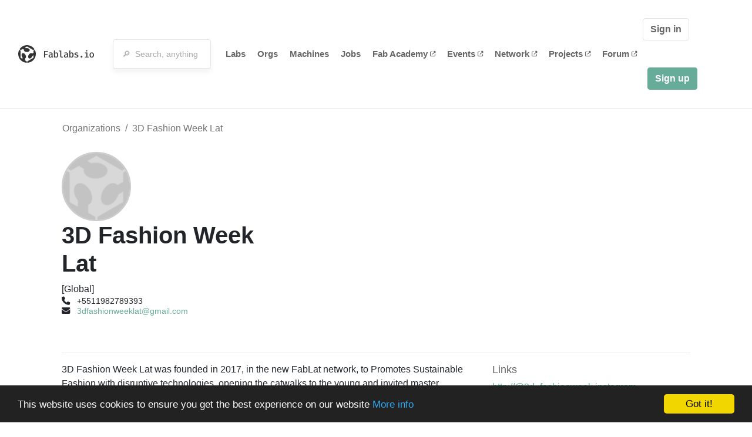

--- FILE ---
content_type: text/html; charset=utf-8
request_url: https://fablabs.io/organizations/3d-fashion-week-lat?locale=ja
body_size: 13018
content:
<!DOCTYPE html>
<html lang='en' xmlns='http://www.w3.org/1999/xhtml' xmlns:fb='http://www.facebook.com/2008/fbml' xmlns:og='http://ogp.me/ns#'>
<head>
<title>3D Fashion Week Lat | FabLabs</title>
<base target='_parent'>
<meta charset='utf-8'>
<meta content='width=device-width, initial-scale=1.0, user-scalable=no' name='viewport'>
<meta content='3D Fashion Week Lat | FabLabs' property='og:title'>
<meta content='FabLabs.io - The Fab Lab Network' property='og:site_name'>
<meta content='https://fablabs.io/organizations/3d-fashion-week-lat?locale=ja' property='og:url'>
<meta content='/media/W1siZmYiLCJwdWJsaWMvZGVmYXVsdC1sYWItYXZhdGFyLnBuZyJdLFsicCIsInRodW1iIiwiMzAweDMwMCMiXV0/default-lab-avatar.png?sha=eaff96e8c59858fa' property='og:image'>
<meta content='3D Fashion Week Lat was founded in 2017, in the new FabLat network, to Promotes Sustainable Fashion with disruptive technologies, opening the catwalks to the young and invited master designers from Latin-American, Europe, and from over the world. Directed by a Latin-American Committee, with representatives coordinating in many Ibero-American countries, organizes already in 2021 its 5th edition, always in the second semester of the year.' property='og:description'>

<meta content='1349222175' property='fb:admins'>
<script src="/assets/application-a5ef7dc0daafce7937ac040a70f2218748921d4caefc4d052181fd930d0f070f.js" data-turbolinks-track="true"></script>
<link href='https://fablabs.io/organizations/3d-fashion-week-lat' rel='canonical'>
<link href='https://api.mapbox.com/mapbox.js/v3.0.1/mapbox.css' rel='stylesheet'>
<script src="https://api.mapbox.com/mapbox.js/v3.0.1/mapbox.js"></script>
<!-- Load chartkick + char.js bundle via CDN -->
<script src="https://cdnjs.cloudflare.com/ajax/libs/chartkick/2.3.0/chartkick.js" integrity="sha512-vb5WQQcLnuPF84N6gRb9OBxe9AvY+rb04YwZIf66g7GImHwUv/u/gILQGrHRdW9BLideA5cA4OZbrFyWjswIcA==" crossorigin="anonymous"></script>
<script src="https://cdnjs.cloudflare.com/ajax/libs/Chart.js/2.9.4/Chart.bundle.js" integrity="sha512-zO8oeHCxetPn1Hd9PdDleg5Tw1bAaP0YmNvPY8CwcRyUk7d7/+nyElmFrB6f7vg4f7Fv4sui1mcep8RIEShczg==" crossorigin="anonymous"></script>
<link rel="stylesheet" media="screen" href="//fonts.googleapis.com/css?family=Open+Sans:400|Montserrat" />
<link rel="stylesheet" media="all" href="/assets/application-92f5452be3930d9d18850d57be598dbfde03ddf6b791a6310713d54b0d70546b.css" data-turbolinks-track="true" />
<link href='/humans.txt' rel='author' type='text/plain'>
<meta name="csrf-param" content="authenticity_token" />
<meta name="csrf-token" content="QhZVChkp2-F4db5wcNEVGVDCf_igFsPlNDeu-DB4iTVNHH52bVYb89gkCp8SSps6gVh9_AwKMNAvqUuOjnPokg" />
<!-- Hotjar Tracking Code for https://fablabs.io/ -->
<script>
  (function(h,o,t,j,a,r){
    h.hj=h.hj||function(){(h.hj.q=h.hj.q||[]).push(arguments)};
      h._hjSettings={hjid:2282890,hjsv:6};
        a=o.getElementsByTagName('head')[0];
        r=o.createElement('script');r.async=1;
        r.src=t+h._hjSettings.hjid+j+h._hjSettings.hjsv;
        a.appendChild(r);
    })(window,document,'https://static.hotjar.com/c/hotjar-','.js?sv=');
</script>

</head>

<body class='production c-organizations a-show '>

<nav class='navbar navbar-custom navbar-expand-lg' role='navigation'>
<div class='container-fluid'>
<a class="navbar-brand" href="/"><img alt="fablabs.io" src="/assets/logo-78c5ba6a9895eaf5debdd08d9856b62703ebf0658507f6972742505cb1f75a7b.svg" />
</a><button aria-controls='navbar' aria-expanded='false' aria-label='Toggle navigation' class='mt-0 navbar-toggler' data-target='#navbar' data-toggle='collapse' type='button'>
<i class='fa fa-bars fa-lg'></i>
</button>
<div class='collapse navbar-collapse' id='navbar'>
<form class="navbar-form" action="/search" accept-charset="UTF-8" method="get"><div class='form-group container-fluid mb-0'>
<input type="text" name="query" id="search-box" class="form-control" autocomplete="off" placeholder="🔎  Search, anything" />
<button hidden type='submit'>Search</button>
</div>
</form><ul class='navbar-nav'>
<li class='nav-item'>
<a class="nav-link" href="/labs">Labs</a>
</li>
<li class='nav-item'>
<a class="nav-link" href="/organizations">Orgs</a>
</li>
<li class='nav-item'>
<a class="nav-link" href="/machines">Machines</a>
</li>
<li class='nav-item'>
<a class="nav-link" href="/jobs">Jobs</a>
</li>
<li class='nav-item'>
<a target="_blank" class="nav-link" href="https://fabacademy.org/">Fab&nbsp;Academy
<i class="fa-solid fa-up-right-from-square fa-2xs ml-1" aria-hidden="true"></i>
</a></li>
<li class='nav-item'>
<a target="_blank" class="nav-link" href="https://fabevent.org/">Events
<i class="fa-solid fa-up-right-from-square fa-2xs ml-1" aria-hidden="true"></i>
</a></li>
<li class='nav-item'>
<a target="_blank" class="nav-link" href="https://live.fablabs.io/">Network
<i class="fa-solid fa-up-right-from-square fa-2xs ml-1" aria-hidden="true"></i>
</a></li>
<li class='nav-item'>
<a target="_blank" class="nav-link" href="https://projects.fablabs.io">Projects
<i class="fa-solid fa-up-right-from-square fa-2xs ml-1" aria-hidden="true"></i>
</a></li>
<li class='nav-item'>
<a target="_blank" class="nav-link" href="https://forum.fablabs.io">Forum
<i class="fa-solid fa-up-right-from-square fa-2xs ml-1" aria-hidden="true"></i>
</a></li>
</ul>
<ul class='nav navbar-nav ml-auto'>
<li class='navbar-btn'>
<a class="btn btn-default w-100" href="/signin">Sign in</a>
</li>
<li class='navbar-btn'>
<a class="btn btn-primary w-100" href="/signup">Sign up</a>
</li>
<li class='navbar-btn'></li>
</ul>
</div>
</div>
</nav>

<div id='main'>
<div class='container' itemscope itemtype='http://data-vocabulary.org/Organization'>
<div class='stripe'>
<div class='row'>
<ol class='breadcrumb'>
<li class='breadcrumb-item'>
<a href="/organizations">Organizations</a>
</li>
<li class='breadcrumb-item'>
<a href="/organizations.3d-fashion-week-lat">3D Fashion Week Lat</a>
</li>
</ol>
</div>
<div class='row header'>
<div class='col-lg-4 bio'><a href="/organizations/3d-fashion-week-lat"><img class="big avatar" itemprop="logo" src="/media/W1siZmYiLCJwdWJsaWMvZGVmYXVsdC1sYWItYXZhdGFyLnBuZyJdLFsicCIsInRodW1iIiwiMzAweDMwMCMiXV0/default-lab-avatar.png?sha=eaff96e8c59858fa" />
</a><h1 itemprop="name">3D Fashion Week Lat</h1>
<div class='kind'>[Global]</div>
<span class='microdata' itemprop='url'>https://fablabs.io/organizations/3d-fashion-week-lat</span>
<div class='lab-contact-details'>
<div class='lab-phone'>
<span class='lab-phone mr-2'>
<i class="fa-solid fa-phone" aria-hidden="true"></i>
</span>
<span itemprop='telephone'>+5511982789393</span>
</div>
<div class='lab-email'>
<span class='lab-email mr-2'>
<i class="fa-solid fa-envelope" aria-hidden="true"></i>
</span>
<span itemprop='email'><a href="mailto:3dfashionweeklat@gmail.com">3dfashionweeklat@gmail.com</a></span>
</div>
</div>
<br>
<br>
</div>
<div class='col-lg-8'>
</div>
</div>
</div>
<div class='row main mt-3'>
<div class='col-lg-8 content'>
<div class='lab-description' itemprop='description'>
<p>3D Fashion Week Lat was founded in 2017, in the new FabLat network, to Promotes Sustainable Fashion with disruptive technologies, opening the catwalks to the young and invited master designers from Latin-American, Europe, and from over the world. Directed by a Latin-American Committee, with representatives coordinating in many Ibero-American countries, organizes already in 2021 its 5th edition, always in the second semester of the year.</p>
</div>
<img class="big-picture" itemprop="image" src="/media/W1siZiIsIjIwMjEvMDcvMTMvMTMvNDIvNTUvM2RjOWYzYjktN2Q4NC00N2FiLWI0OGUtYWYwMGU4NjA3ODc5LzNEIEZBU0hJT04gTE9HTy0wMi5wbmciXSxbInAiLCJ0aHVtYiIsIjgwMHgiXV0/3D%20FASHION%20LOGO-02.png?sha=2669238629366058" />
<h3>Labs</h3>
</div>
<div class='col-lg-4'>
<h5>Links</h5>
<ul class='lab-links'>
<li class='lab-link'>
<a target="_blank" href="http://@3d_fashionweek instagram"><span class='url' itemprop='sameAs'>http://@3d_fashionweek instagram</span>
</a></li>
<li class='lab-link'>
<a target="_blank" href="https://www.facebook.com/3Dfashionweek"><span class='url' itemprop='sameAs'>https://www.facebook.com/3Dfashionweek</span>
</a></li>
<li class='lab-link'>
<a target="_blank" href="https://youtu.be/adObwrgFMrs"><span class='url' itemprop='sameAs'>https://youtu.be/adObwrgFMrs</span>
</a></li>
<li class='lab-link'>
<a target="_blank" href="https://bit.ly/3ysFFb7"><span class='url' itemprop='sameAs'>https://bit.ly/3ysFFb7</span>
</a></li>
</ul>

</div>
</div>
<div class='row mt-5'>
<div class='col-lg-12'>
</div>
</div>
</div>

</div>

    <!-- Begin Cookie Consent plugin by Silktide - http://silktide.com/cookieconsent -->
    <script type="text/javascript">
        window.cookieconsent_options = {"message":"This website uses cookies to ensure you get the best experience on our website","dismiss":"Got it!","learnMore":"More info","link":"/cookie-policy","theme":"dark-bottom"};
    </script>

    <script type="text/javascript" src="//cdnjs.cloudflare.com/ajax/libs/cookieconsent2/1.0.10/cookieconsent.min.js"></script>
    <!-- End Cookie Consent plugin -->
    
<footer>
<div class='container footer-links'>
<div class='row'>
<div class='col-md-4'>
<a href='https://distributeddesign.eu/' target='_blank'><img class="img-fluid" alt="Co-funded by the Creative Europe programme of the European Union" src="/assets/home/DDMP_Logo_EU_large_black-2c3aa7f7ded9e5eb8a33fb5cbd911784881d062599fbaf391912e6d519fa3350.png" /></a>
<br>
<a href='https://fabfoundation.org/' target='_blank'><img alt="Fab Foundation" class="img-fluid mb-3" src="/assets/home/fabfnd-5889231883a71b5cdf0e3d31b34375a00ce9f11ef0f54683e113c60248d3b93c.png" /></a>
<br>
</div>
<div class='col-md-4 mb-3'>
<ul>
<li><a href="/labs">Labs List</a></li>
<li><a href="/labs/map">Labs Map</a></li>
<li><a href="/about">About</a></li>
<li><a target="_blank" href="https://docs.fablabs.io/">API Documentation</a></li>
<li><a target="_blank" href="https://forum.fablabs.io/">Forum</a></li>
<li><a href="http://www.fabfoundation.org">The Fab Foundation</a></li>
<li><a href="/cookie-policy">Cookie Policy</a></li>
<li><a href="/privacy-policy">Privacy Policy</a></li>
<li><a href="/tos">Terms of Service</a></li>
</ul>
<br>
</div>
<div class='col-md-4 mb-3'>
<ul class='locales'>
<li><a href="/organizations/3d-fashion-week-lat?locale=de">Deutsch</a></li>
<li><a href="/organizations/3d-fashion-week-lat?locale=en">English</a></li>
<li><a href="/organizations/3d-fashion-week-lat?locale=es">Español</a></li>
<li><a href="/organizations/3d-fashion-week-lat?locale=fr">Français</a></li>
<li><a href="/organizations/3d-fashion-week-lat?locale=it">Italiano</a></li>
<li><a href="/organizations/3d-fashion-week-lat?locale=nl">Nederlands</a></li>
<li><a href="/organizations/3d-fashion-week-lat?locale=pt">Português</a></li>
<li><a class="text-primary" href="/organizations/3d-fashion-week-lat?locale=ja">日本語</a></li>
</ul>
</div>
</div>
</div>
</footer>
<!-- Global site tag (gtag.js) - Google Analytics -->
<script async src="https://www.googletagmanager.com/gtag/js?id=G-09ZXL8GBRW"></script>
<script>
  window.dataLayer = window.dataLayer || [];
  function gtag(){dataLayer.push(arguments);}
  gtag('js', new Date());
  gtag('config', 'G-09ZXL8GBRW');
</script>

<div aria-labelledby='How can we help you?' class='modal fade' id='get-help-text' role='dialog' tabindex='-1'>
<div class='modal-dialog' role='document'>
<div class='modal-content'>
<div class='modal-header'>
<h4 class='modal-title'>How can we help you?</h4>
<button aria-label='Close' class='close' data-dismiss='modal' type='button'>
<span aria-hidden='true'>×</span>
</button>
</div>
<div class='modal-body'>
<h5>Welcome to fablabs.io!</h5>
<p>
Here are few suggestions about how we can help you and how you can participate
and talk with us if you have any question or problem regarding the Fablabs.io
platform.
</p>
<hr>
<h5>Discuss with the community</h5>
<p>
You can ask for support to the administrators and the whole community
in the Fablabs.io Discuss section within the
<a href='https://forum.fablabs.io/c/site-feedback'>Site feedback category</a>.
<a href='https://forum.fablabs.io/c/site-feedback'>Site feedback category</a>
we would also love to hear your ideas and suggestions regarding Fablabs.io,
its features, development, how it works and how we can improve it.
</p>
<a class='button' href='https://forum.fablabs.io/c/site-feedback'>Discuss with the community</a>
<hr>
<h5>Help with the technical development on GitHub</h5>
<p>
If you have instead messages regarding the technical development or bugs
of the platform, we would ask you to discuss these on the Fablabs.io repositories
on GitHub (Fablabs.io is free/open source software!) at
<a href='https://github.com/fablabbcn/fablabs'>https://github.com/fablabbcn/fablabs</a>.
</p>
<a class='button' href='https://github.com/fablabbcn/fablabs'>Join the development</a>
<hr>
<h5>E-mail the administrators</h5>
<p>
If you need instead to contact the administrators of Fablabs.io, please
write to
<a href='mailto:webmasters@fablabs.io'>webmasters@fablabs.io</a>.
</p>
<a class='button' href='mailto:webmasters@fablabs.io'>Write an e-mail to the administrators</a>
</div>
</div>
</div>
</div>
<button class='get-help btn btn-primary btn-sm' data-target='#get-help-text' data-toggle='modal' type='button'>
<i class="fa-regular fa-circle-question" aria-hidden="true"></i>
Get help
</button>


</body>
</html>
